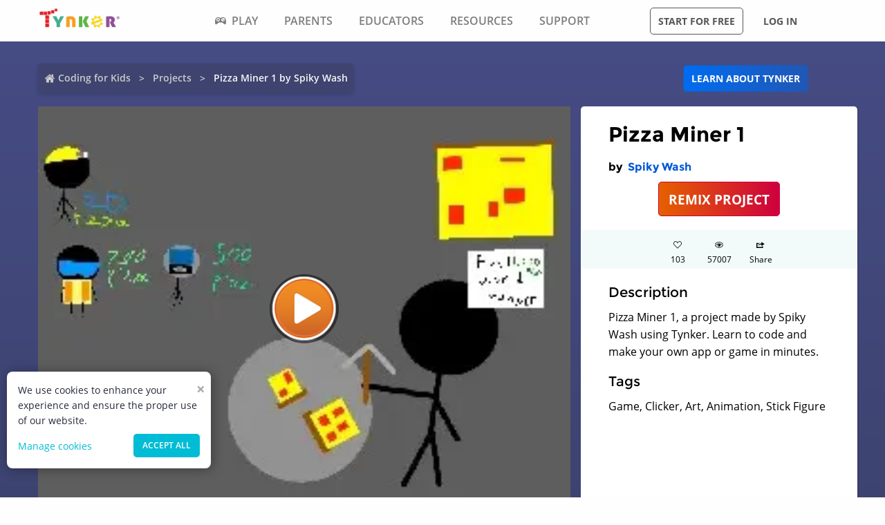

--- FILE ---
content_type: text/css; charset=UTF-8
request_url: https://www.tynker.com/_next/static/css/d8d05ae3b37019dc.css
body_size: 521
content:
.play_playCard__xpwH6{background-color:#fff;background-color:aqua;border-radius:5px;box-shadow:1px 1px 1px 1px rgba(0,0,0,.1);cursor:pointer;font-family:Open Sans,Helvetica,Arial,sans-serif;margin-bottom:30px;margin-left:.9375rem;margin-right:.9375rem;min-height:236px;overflow:hidden;position:relative;text-align:left;transition:all .1s ease-in-out;width:270px}.play_cardContainer__q_IqV{display:flex;justify-content:center}.play_cardList__T4pcU{display:flex;flex-wrap:wrap;width:75rem}.play_pageContent__wkGAP{background:linear-gradient(180deg,#464c84,#293246);display:flex;flex-direction:column;padding-bottom:24px}